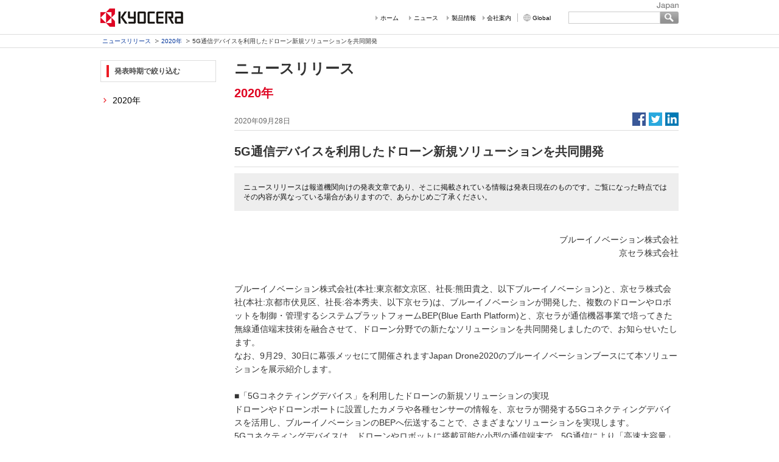

--- FILE ---
content_type: text/html; charset=UTF-8
request_url: https://www.kyocera.co.jp/news/2020/0904_skai.html
body_size: 6252
content:
<!doctype HTML PUBLIC "-//W3C//DTD HTML 4.01 Transitional//EN">
<html lang="ja-jp">
<head>
<meta http-equiv="X-UA-Compatible" content="IE=edge">
<meta http-equiv="Content-Type" content="text/html; charset=UTF-8" />
<title>5G通信デバイスを利用したドローン新規ソリューションを共同開発 | ニュースリリース | 京セラ株式会社</title>


<meta name="description" content="ブルーイノベーション株式会社と、京セラ株式会社は、ブルーイノベーションが開発した、複数のドローンやロボットを制御・管理するシステムプラットフォームBEP(Blue Earth Platform)と、京セラが通信機器事業で培ってきた無線通信端末技術を融合させて、ドローン分野での新たなソリューションを共同開発しましたので、お知らせいたします。" />
<meta name="Keywords" content="京セラ,KYOCERA,ブルーイノベーション,ドローン,5G, コネクティングデバイス,Blue Earth Platform, BEP,ソリューション," />


<meta http-equiv="Pragma" content="no-cache" />
<meta http-equiv="Content-Style-Type" content="text/css" />
<meta name="Robots" content="index,follow" />
<meta name="DC.Language" content="ja-jp" />
<meta name="DC.Date" content="2012-05-10" />


<link rel="stylesheet" href="../../data/css/cmn/ja/header_wht.css" type="text/css" />
<link rel="stylesheet" href="../css/news2.css" type="text/css" />
<link rel="stylesheet" href="../css/news-responsive.css" media="screen and (max-width:767px)">
<link rel="stylesheet" href="../../s/css/common.css" media="screen and (max-width:767px)">
<link rel="stylesheet" href="../../s/css/layout.css" media="screen and (max-width:767px)">
<link rel="stylesheet" href="../css/print.css" type="text/css" media="print" />
<!--[if lte IE 7]>
<link rel="stylesheet" href="../../data/css/cmn/ja/ie.css" type="text/css" />
<![endif]-->



<meta property="og:title" content="5G通信デバイスを利用したドローン新規ソリューションを共同開発 | ニュースリリース | 京セラ株式会社">
<meta property="og:type" content="article" />
<meta property="og:url" content="http://in-web-production.v2-kcweb:8101/news/2020/0904_skai.html" />

<meta property="og:description" content="ブルーイノベーション株式会社と、京セラ株式会社は、ブルーイノベーションが開発した、複数のドローンやロボットを制御・管理するシステムプラットフォームBEP(Blue Earth Platform)と、京セラが通信機器事業で培ってきた無線通信端末技術を融合させて、ドローン分野での新たなソリューションを共同開発しましたので、お知らせいたします。">
<meta property="og:image" content="https://www.kyocera.co.jp/news/images/demo01.png" />


<script>
(function() {
var s = document.createElement('script');
s.type = 'text/javascript';
s.async = true;
s.src = 'https://www.kyocera.co.jp/data/js/ga_KC-jp.js';
var x = 
document.getElementsByTagName('script')[0];
x.parentNode.insertBefore(s, x);
}) ();
</script>
</head>
<body topmargin="0" marginwidth="0" marginheight="0" leftmargin="0" bgcolor="#ffffff">
<div id="fb-root"></div>
<script>(function(d, s, id) {
  var js, fjs = d.getElementsByTagName(s)[0];
  if (d.getElementById(id)) return;
  js = d.createElement(s); js.id = id;
  js.src = "//connect.facebook.net/ja_JP/sdk.js#xfbml=1&version=v2.5&appId=1567625710180427";
  fjs.parentNode.insertBefore(js, fjs);
}(document, 'script', 'facebook-jssdk'));</script>

<!-- branding_band -->
<a name="top"></a>
<div id="wrapper">
	<div id="pc-head">
		<div id="header" class="clearfix">
		<div id="logoArea">
		
		<p><a href="../../../index.html"><img src="../../images/kt_logo.gif" alt="KYOCERA" width="136" height="30" /></a></p>
		<p><img src="../../images/kt_frontier.gif" alt="THE NEW VALUE FRONTIER" width="211" height="30" /></p>
		
		</div>
		<div id="headerLink">
		<ul class="clearfix">
		<li><a href="../../../index.html">ホーム</a></li>
		<li id="link-news"><a href="../../../news/index.html">ニュース</a></li>
		<li id="link-pdt"><a href="../../../prdct/index.html">製品情報</a></li>
		<li id="link_right"><a href="../../../company/index.html">会社案内</a></li>
		<li id="globallink"><a href="https://global.kyocera.com/" target="_blank">Global</a></li>
		</ul>
		</div>
		<div id="common-search">
		<form action="https://search.kyocera.co.jp/search" method="get" name="gs" id="SS_searchForm">
		<div class="searchbox">
		<input type="hidden" name="site" value="ZHS4H5NP" />
		<input type="hidden" name="charset" value="UTF-8" />
		<input type="hidden" name="group" value="1" id="SS_group" />
		<input type="hidden" name="design" value="1" />
		<input name="query" type="text" class="searchtextbox" id="SS_searchQuery" value="" alt="q" autocomplete="off" />
		</div>
		<div class="searchbtn">
		
		<input value="検索" type="image" src="../../images/btn_serch.jpg" name="btnG" alt="検索" id="SS_searchSubmit" />
		
		</div>
		</form>
		</div>
		</div>


<ul id="topicPath" class="clearfix">
<li><a href="../index.html">ニュースリリース</a></li>
<li><a href="../nr2020.html">2020年</a></li>
<li>5G通信デバイスを利用したドローン新規ソリューションを共同開発</li>
</ul>
<!-- / header -->

</div><!-- /#pc-head -->

<div id="contents" class="clearfix">
<!-----navi_contents----->




<!-----contents----->
<div id="main-content" class="details">
	<p class="cont-tit">ニュースリリース</p>
	<p class="year">2020年</p>
	
	<div id="EntryArea">
		
		<div class="entry-head clearfix">
			<p class="time">2020年09月28日</p>
			
			<ul class="social clearfix">
				<li><a rel="nofollow" href="http://www.facebook.com/share.php?u=https://www.kyocera.co.jp/news/2020/0904_skai.html&t=5G通信デバイスを利用したドローン新規ソリューションを共同開発|ニュースリリース|京セラ" onclick="window.open(this.href, 'FBwindow', 'width=650, height=450, menubar=no, toolbar=no, scrollbars=yes'); return false;"><img src="../images/entry_fb.png" alt="Facebook" ></a></li>
				<li><a rel="nofollow" href="http://twitter.com/share?url=https://www.kyocera.co.jp/news/2020/0904_skai.html" onclick="window.open(this.href, 'Twindow', 'width=650, height=450, menubar=no, toolbar=no, scrollbars=yes'); return false;"><img src="../images/entry_tw.png" alt="Twitter" ></a></li>
				<li><a href="http://www.linkedin.com/shareArticle?mini=true&url=https://www.kyocera.co.jp/news/2020/0904_skai.html" onclick="window.open(this.href, 'LIwindow', 'width=650, height=450, menubar=no, toolbar=no, scrollbars=yes'); return false;"><img src="../images/entry_in.png" alt="Linked" ></a></li>
<!--            
				<li><a rel="nofollow" href="https://plusone.google.com/_/+1/confirm?hl=ja&url=https://www.kyocera.co.jp/news/2020/0904_skai.html" onclick="window.open(this.href, 'Gwindow', 'width=650, height=450, menubar=no, toolbar=no, scrollbars=yes'); return false;"><img src="../images/entry_gp.png" alt="Google+" ></a></li>
-->            
			</ul>
		</div><!-- /.entry-head.clearfix -->
		
		<div class="entry-title">
			
			<h1>5G通信デバイスを利用したドローン新規ソリューションを共同開発</h1>
			
		</div><!-- /.entry-title -->
		
		<div class="entry-head2 clearfix">
			<p class="time">
				2020年09月28日
							</p>
			
			<ul class="social clearfix">
				<li><a rel="nofollow" href="http://www.facebook.com/share.php?u=https://www.kyocera.co.jp/news/2020/0904_skai.html&t=5G通信デバイスを利用したドローン新規ソリューションを共同開発|ニュースリリース|京セラ" onclick="window.open(this.href, 'FBwindow', 'width=650, height=450, menubar=no, toolbar=no, scrollbars=yes'); return false;"><img src="../images/entry_fb.png" alt="Facebook" ></a></li>
				<li><a rel="nofollow" href="http://twitter.com/share?url=https://www.kyocera.co.jp/news/2020/0904_skai.html" onclick="window.open(this.href, 'Twindow', 'width=650, height=450, menubar=no, toolbar=no, scrollbars=yes'); return false;"><img src="../images/entry_tw.png" alt="Twitter" ></a></li>
				<li><a href="http://www.linkedin.com/shareArticle?mini=true&url=https://www.kyocera.co.jp/news/2020/0904_skai.html" onclick="window.open(this.href, 'LIwindow', 'width=650, height=450, menubar=no, toolbar=no, scrollbars=yes'); return false;"><img src="../images/entry_in.png" alt="Linked" ></a></li>
<!--            
				<li><a rel="nofollow" href="https://plusone.google.com/_/+1/confirm?hl=ja&url=https://www.kyocera.co.jp/news/2020/0904_skai.html" onclick="window.open(this.href, 'Gwindow', 'width=650, height=450, menubar=no, toolbar=no, scrollbars=yes'); return false;"><img src="../images/entry_gp.png" alt="Google+" ></a></li>
-->            
			</ul>
		</div><!-- /.entry-head.clearfix -->
		
		<div class="entry-main">
			
			<div class="desc">
				<p>ニュースリリースは報道機関向けの発表文章であり、そこに掲載されている情報は発表日現在のものです。ご覧になった時点ではその内容が異なっている場合がありますので、あらかじめご了承ください。</p>
			</div><!-- /.desc -->
			
			<div class="entry-body clearfix">
				
				<div class="x3" style="margin-bottom: 15px;">ブルーイノベーション株式会社<br>京セラ株式会社</div><br>
ブルーイノベーション株式会社(本社:東京都文京区、社長:熊田貴之、以下ブルーイノベーション)と、京セラ株式会社(本社:京都市伏見区、社長:谷本秀夫、以下京セラ)は、ブルーイノベーションが開発した、複数のドローンやロボットを制御・管理するシステムプラットフォームBEP(Blue Earth Platform)と、京セラが通信機器事業で培ってきた無線通信端末技術を融合させて、ドローン分野での新たなソリューションを共同開発しましたので、お知らせいたします。<br>
なお、9月29、30日に幕張メッセにて開催されますJapan Drone2020のブルーイノベーションブースにて本ソリューションを展示紹介します。<br><br>

■「5Gコネクティングデバイス」を利用したドローンの新規ソリューションの実現<br>
ドローンやドローンポートに設置したカメラや各種センサーの情報を、京セラが開発する5Gコネクティングデバイスを活用し、ブルーイノベーションのBEPへ伝送することで、さまざまなソリューションを実現します。<br>
5Gコネクティングデバイスは、ドローンやロボットに搭載可能な小型の通信端末で、5G通信により「高速大容量」「多接続」で、センサーの情報をサーバーへ伝送することが可能です。ブルーイノベーションのBEPは、「複数台の飛行・群制御」「非GPS環境下での自己位置推定技術」「物流用ドローンポートの運行管理」「AI解析連携」などに強みを持ち、センサーからの大容量の情報を活用して、高精度かつ安全なドローンの飛行や効率的な業務フローを実現します。  <br>秋から、プラント点検及び物流の各ソリューションで実証実験を実施する予定です。その他の用途においても、順次開発予定です。
<br><br>
<span class="small">
※4G、5Gなどの携帯電波の上空利用に関しては、現在、法改正などが検討されていますが、現時点では、総務省が定める実用化試験局の申請が必要になります。
<a href="https://www.tele.soumu.go.jp/j/sys/others/uav/" target="_blank">https://www.tele.soumu.go.jp/j/sys/others/uav/</a><img src="../../../images/icons/sout.gif"><br>
</span>
<br><br>
<ol>
<li><b>プラント点検におけるソリューション</b><br>
プラント点検においては、ドローンで撮影した映像を安全に管理したい、その場で点検結果を確認したいというニーズがあります。そのため、本ソリューションは、ドローンで撮影した映像をリアルタイムでサーバーへ伝送し安全に格納しつつ、AIなどで解析した結果を現場の点検員へ伝送することを実現します。<br>
<div class="x2">
<b>＜プラント点検(自動化)のイメージ＞</b><br>
<img src="images/0904_skai01.jpg" alt="写真:プラント点検(自動化) のイメージ">
</div>
</li>
<li><b>物流ドローンにおけるソリューション</b><br>
物流においては、ドローンの離発着エリアであるドローンポート周辺の安全性の確保や、ドローンの飛行状態の監視が求められています。本ソリューションでは、ドローンポート周囲を監視しているカメラの映像をリアルタイムで航空管制室へ伝送したり、AIで周囲の安全性を解析したりすることで、ドローンの離着陸の安全性を確保することができます。<br>
<div class="x2">
<b>＜ポート安全確認(自動化)＞</b><br>
<img src="images/0904_skai02.jpg" alt="写真:ポート安全確認(自動化)">
</div>
</li>
</ol>
<br><br>
■開発における各社の役割<br>
<table class="table2"><tbody><tr><th width="25%">ブルーイノベーション</th><td>ドローンソリューション全体の企画、開発、Blue Earth Platformを利用したサーバーシステムの開発
</td></tr>
<tr><th>京セラ</th><td>4G網、5G網への接続が可能となるコネクティングデバイスの開発</td></tr>
</tbody></table>
<br>

■Blue Earth Platform(BEP)とは<br>
BEPはOne Command Full Missionをテーマとしており、複数のドローンやロボット操作を毎回複雑な設定をすることなく、一つの指示で自動的に業務を達成することが可能です。ドローン、ロボット利用者が効率の高い業務を遂行できることを目的としています。<a href="https://www.blue-i.co.jp/advantage/bep/" target="_blank">https://www.blue-i.co.jp/advantage/bep/</a><img src="../../../images/icons/sout.gif"><br>

<div class="x2">
<img src="images/0904_skai03.jpg" alt="写真:">
</div>

<br><br>
■ブルーイノベーション株式会社 概要<br>
所在地：東京都文京区本郷 5-33-10 いちご本郷ビル4F<br>
設立：1999年6月10日<br>
代表：代表取締役社長 熊田 貴之<br>
事業内容：「ドローン・ロボットを通じて、世界に貢献するグローバルカンパニーになる」をビジョンに掲げ、ドローンの先駆的サービス・プロバイダーとして、複数のドローン・ロボットを遠隔で制御し、統合管理するためのベースプラットフォームであるBlue Earth Platform（BEP）を基軸に、点検、警備、物流、教育･安全の4つの分野でサービス展開しています。<br>
URL：<a href="http://www.blue-i.co.jp/" target="_blank">http://www.blue-i.co.jp/</a><img src="../../../images/icons/sout.gif"><br>
<br>
■京セラ株式会社　概要<br>
所在地：京都府京都市伏見区竹田鳥羽殿町6<br>
設立：1959年4月1日<br>
代表：代表取締役社長　谷本 秀夫<br>
事業内容：電子機器、情報機器、通信機器、太陽電池、セラミックス、医療用関連機器等の開発、製造、販売<br>
URL：<a href="../../">https://www.kyocera.co.jp/</a>



			</div><!-- /.entry-body.clearfix -->
			
			
			
		</div><!-- /.entry-main -->
		
		<div class="entry-foot">
			
			<div class="desc">
				<p>ニュースリリースは報道機関向けの発表文章であり、そこに掲載されている情報は発表日現在のものです。ご覧になった時点ではその内容が異なっている場合がありますので、あらかじめご了承下さい。</p>
			</div><!-- /.desc -->
			
			<div class="entry-info clearfix">
				
				
			
				
				<div class="entry-contact">
					<h3>このページのお問い合わせ</h3>
					<ul>
						<li><a href="https://contact.kyocera.co.jp/inquiry/ja/press/input.html">報道機関の方</a></li>
						
						
					</ul>
				</div><!-- /.contact -->
				
				
			</div><!-- /.entry-info.clearfix -->
			
			<div class="entry-news" data="pc">
				<h3>携帯電話&#183;スマートフォンの最新ニュース</h3>

<ul class="clearfix">
	
	
	<li>
		<p class="img"><a href="1205_opsg.html"><img src="../assets_c/2020/12/1205_opsg_sn-thumb-600x450-7664.jpg" alt="自然災害などの緊急時や非常時でも安定した通信を提供する<br>ＭＣＡアドバンス対応無線機に、京セラ製高耐久端末が採用" /></a></p>
		<p class="date">2020年12月16日</p>
		<p><a href="1205_opsg.html">自然災害などの緊急時や非常時でも安定した通信を提供する<br>ＭＣＡアドバンス対応無線機に、京セラ製高耐久端末が採用</a></p>
	</li>
	
	
	
	<li>
		<p class="img"><a href="1203_fnfn.html"><img src="../assets_c/2020/12/1203_fnfn_sn-thumb-600x450-7663.jpg" alt="落下に強く、業務で便利な機能搭載のジャパンメイド、<br>法人向けセルラータブレット 「DIGNO<sup class="small">&reg;</sup> Tab」登場" /></a></p>
		<p class="date">2020年12月16日</p>
		<p><a href="1203_fnfn.html">落下に強く、業務で便利な機能搭載のジャパンメイド、<br>法人向けセルラータブレット 「DIGNO<sup class="small">&reg;</sup> Tab」登場</a></p>
	</li>
	
	
	
	<li>
		<p class="img"><a href="1101_lkjh.html"><img src="../assets_c/2020/11/1101_lkjh_sn-thumb-600x450-7605.jpg" alt="<span style="font-family: 'Google Sans', 'Noto Sans JP', Sans-serif">Android One</span> スマートフォン 「S8」 が、ワイモバイルから登場" /></a></p>
		<p class="date">2020年11月09日</p>
		<p><a href="1101_lkjh.html"><span style="font-family: 'Google Sans', 'Noto Sans JP', Sans-serif">Android One</span> スマートフォン 「S8」 が、ワイモバイルから登場</a></p>
	</li>
	
	
</ul>

			</div><!-- /.entry-news -->
			
			
			<div class="entry-contact">
				<h3>このページのお問い合わせ</h3>
				<ul>
					<li><a href="https://contact.kyocera.co.jp/inquiry/ja/press/input.html">報道機関の方</a></li>
					
					
				</ul>
			</div><!-- /.contact -->
			
			
		</div><!-- /.entry-foot -->
		
		
	</div><!--EntryArea-->
	
	
	
	<div class="pageMaintop"><a href="#top">このページのTOPへ</a></div>
	
	
	<!-----end_contents----->
</div><!-- /#main-content -->



<!-----side_navi----->

<div id="side-navi">
<div class="search">
		<h2>ニュースリリース検索</h2>
		<form action="https://search.kyocera.co.jp/search" method="get" name="gs" id="SS_searchForm2">
			<input type="hidden" name="site" value="ZHS4H5NP" />
			<input type="hidden" name="charset" value="UTF-8" />
			<input type="hidden" name="group" value="3" id="SS_group" />
			<input type="hidden" name="design" value="40" />
			<input id="SS_searchQuery2" type="text" name="query" alt="q" maxlength="255">
			<input type="submit" name="submit" id="SS_searchSubmit2" />
		</form>
	</div>
	<h2>発表時期で絞り込む</h2>
	<ul>
	
	<li><a href="../nr2020.html">2020&#24180;</a></li>
	
    
	</ul>

</div><!-- /#side-navi -->

<!-----end_side_navi----->



</div>
</div>
<!-- / wrapper -->

<!-- footer / -->
<div id="footer-area">
	<div id="pc-foot">

		<div id="footerWrapper">
		<div id="footer-inn">
		<ul id="topicPath-Footer" class="clearfix">
		
		<li><a href="../index.html">ニュースリリース</a></li>
		<li><a href="../nr2020.html">2020年</a></li>
		<li>5G通信デバイスを利用したドローン新規ソリューションを共同開発</li>
		
		</ul>
		
		<div class="footernavi-bg">
		<div class="footernavi">
		<ul> 
		<li><a href="../../../inquiry/index.html">お問い合わせ</a></li>
		<li><a href="../../../legal/index.html">ご利用規約</a></li>
		<li><a href="../../../privacy/index.html">プライバシー</a></li>
		<li><a href="../../../sitemap/index.html">サイトマップ</a></li>
		</ul>
		<address>&copy; KYOCERA Corporation</address>
		</div><!-- /footer navi -->
		</div>
	
	</div><!-- /#pc-foot -->
</div><!-- /#footer-area -->

<!-- / footer -->
</div>
</div>
<script type="text/javascript">
if (location .protocol == "https:") {
document.write(unescape('%3Cscript src="https://ssl.syncsearch.jp/common/js/suggest-2.0.js" type="text/javascript"%3E%3C/script%3E'));
} else {
document.write(unescape('%3Cscript src="http://pro.syncsearch.jp/common/js/suggest-2.0.js" type="text/javascript"%3E%3C/script%3E'));
}
</script>
<script type="text/javascript">
SYNCSEARCH_SITE="ZHS4H5NP";
SYNCSEARCH_GROUP="1";
SYNCSEARCH_GROUP1="1";
SYNCSEARCH_GROUP2="3";
</script>
<script src="https://ajax.googleapis.com/ajax/libs/jquery/1.10.2/jquery.min.js"></script>

<script src="../../lib/responsive.js"></script>

</body>
</html>



--- FILE ---
content_type: text/css
request_url: https://www.kyocera.co.jp/data/css/cmn/ja/header_wht.css
body_size: 1578
content:
@charset "UTF-8";

/* reset css
-----------------------------------------------------------------*/
body,div,dl,dt,dd,ul,ol,li,h1,h2,h3,h4,h5,h6,pre,
form,fieldset,input,textarea,p,blockquote{
padding:0;
margin:0;
}
/*table{
border-collapse: collapse;
border-spacing:0;
}*/
fieldset,img{
border:0;
}
address,caption,cite,code,dfn,em,strong,th,var{
font-weight:normal;
font-style:normal;
}
ol,ul{
list-style:none;
}
caption,th{
text-align:left;
}
h1,h2,h3,h4,h5,h6{
font-weight:normal;
font-size:100%;
}
q:before,q:after{
content:'';
}
abbr,acronym{
border:0;
}
img{
vertical-align: bottom;
}
input, select, textarea{  
font-size:100%;  
font-family:inherit;  
}


/* clearfix 
-----------------------------------------------------------------*/
.clearfix {
display:inline-block;
}
.clearfix:after {
content:"."; 
display:block; 
height:0; 
clear:both; 
visibility:hidden;
}
* html .clearfix {
height:1%;
}
.clearfix {
display:block;
}


/* base
-----------------------------------------------------------------*/
body {
line-height: 120%;
color: #333333;
margin:0;
padding:0;
background:url(../../../../images/body_bg.gif) repeat-x #fff;
text-align:center;
font-family: "ＭＳ Ｐゴシック", "MS PGothic", Arial, Helvetica, sans-serif;
}

/***** link ******/
a:link { color: #00349a; text-decoration:none; }
a:visited { color: #00349a; text-decoration:none; }
a:hover { color: #00349a; text-decoration:underline; }



/* Wrapper
-----------------------------------------------------------------*/
#wrapper {
margin:0 auto;
padding:0 14px;
width:950px;
text-align:left;
}
  
#header{
background:url(../../../../images/kt_coutnry.gif) no-repeat right 4px;
padding:14px 0 0 0;
position:relative;
width:950px;
height:43px;
height:56px\9;
}

#top_country{
position:absolute;
left:913px;
top:4px;
}

#logoArea{
float:left;
display:inline;
margin-right:105px;
width:347px;
}

#logoArea p{
float:left;
display:inline;
}


#header ul li a:link { font-size:80%; text-decoration:none; }
#header ul li a:visited { font-size:80%; text-decoration:none; }
#header ul li a:hover { font-size:80%; text-decoration:underline; }
#header ul li a.current { font-size:80%; text-decoration:none; }


#header #headerLink{
float:left;
display:inline;
margin-top:4px;
margin-right:4px;
margin-top:5px\9;
width:302px;
}

#header #headerLink ul{
margin:0;
padding: 0;
}

#header #headerLink li{
display:inline;
background:url(../../../../images/head_arrow.gif) no-repeat left center;
background:url(../../../../images/head_arrow.gif) no-repeat left 6px\9;
margin:0 13px 0 0;
margin:0 18px 0 0\9;
padding:0 0 0 8px;
font-size:12px;
color:#b7b7b7;
letter-spacing:0;	
}

*html #headerLink li{
display:inline;
zoom:1;
}

*:first-child+html li{ /* IE 7 */
display:inline;
zoom:1;
}

#header #headerLink li a{
color:#000;
}
	
#headerLink li#link-news{
margin:0 10px 0 0;
margin:0 15px 0 0\9;
}

#headerLink li#link-pdt{
margin:0 7px 0 0;
margin:0 12px 0 0\9;
}

#headerLink li#link_right{
border-right:1px solid #b7b7b7;
padding:0 10px 0 7px;
margin:0;
line-height:1.1\9;
background:url(../../../../images/head_arrow.gif) no-repeat left 3px\9;
}

#headerLink li#globallink{
background:url(../../../../images/kt_ico_gsite.gif) no-repeat left center;
background:url(../../../../images/kt_ico_gsite.gif) no-repeat left 4px\9;
margin:0 0 0 5px;
margin:0 0 0 10px\9;
padding:0 8px 0 15px;
}

#headerLink ul li a:link { text-decoration:none; }
#headerLink ul li a:visited {  text-decoration:none; }
#headerLink ul li a:hover {  text-decoration:underline; }
#headerLink ul li a.current {  text-decoration:none; }






/* Serach Box
-----------------------------------------------------------------*/

#common-search{
display:inline;
float:left;
margin:5px 0 0 11px;
overflow:hidden;
}

#header .searchbox {
float: left;
height: 20px;
margin:0;
padding:0;
}
	
#header .searchbtn {
float: left;
height: 20px;
margin:0;
padding:0;
}
	
#header .searchtextbox {
font-size: 80%;
margin: 0;
padding: 2px 0 0 4px;
float: left;
height: 20px;
height: 20px\9;
width: 151px;
border: solid 1px #ccc;
}

#topicPath{
clear:left;
padding:0 0 0 3px;
padding:5px 0 0 3px\9;
height:22px;
height:17px\9;
line-height:22px;
line-height:1\9;
font-size:10px;
text-align:left;
}

#topicPath li{
display: inline;
}

#topicPath li a{
padding-right: 13px;
margin-right:1px;
background: url(../../../../images/topicpath.gif) no-repeat right center;
}

#contents{
margin:0 auto;
width:950px;
}

#contents td{
line-height:1.5;
}

#contents td p{
	line-height:1.5em;
}

/* footer 
-----------------------------------------------------------------*/
#footerWrapper{
background:url(../../../../images/footer-bg.gif) repeat-x;
width:100%;
overflow:hidden;
/zoom:1;
}
	
#footer-inn{
width:950px;
margin:0 auto;
padding:0 14px;
}

.footernavi-bg {
background: none repeat scroll 0 0 #666666;
height: 22px;
overflow: hidden;
/zoom:1;
}

#topicPath-Footer{
clear:left;
padding:0 0 0 3px;
height:28px;
line-height:28px;
font-size:10px;
text-align:left;
}

#topicPath-Footer li{
display: inline;
}

#topicPath-Footer li a{
padding-right: 13px;
margin-right:1px;
background: url(../../../../images/topicpath.gif) no-repeat right center;
}


.footernavi {
background-color: #666666;
margin: 0;
overflow: hidden;
padding: 0 13px 0 0;
vertical-align: middle;
width: 937px;
}


.footernavi ul{
float: left;
display: inline;}

.footernavi ul li{
display: inline;
font-size: 12px;
color:#fff;
margin-right: 15px;
}

.footernavi ul li a{
color:#fff;
}

.footernavi ul li a:link,
.footernavi ul li a:visited,
.footernavi ul li a:active{
color:#fff;
text-decoration: none;
}

.footernavi ul li a:hover{
color:#fff;
text-decoration: underline;
}

address{
font-size: 10px;
color:#fff;
text-align: right;
}


--- FILE ---
content_type: text/css
request_url: https://www.kyocera.co.jp/news/css/news2.css
body_size: 2770
content:
@charset "UTF-8";
/* CSS Document */


 .clearfix:after{content:".";display:block;height:0;clear:both;visibility:hidden}.clearfix{min-height:1px;display:inline-table}*:first-child+html .clearfix{zoom:1}* html .clearfix{height:1%}.clearfix{display:block}
sup{
	vertical-align: super !important;
	font-size: smaller !important;
}
.sp-area,#sp-head,#sp-foot{display: none;}
body{-webkit-print-color-adjust: exact;}
.x1{text-align: left !important;}
.x2{text-align: center !important;}
.x3{text-align: right !important;}
.f1{float: left;}
.f2{float: right;}
.pc-display{display: inline;}
.sp-display{display: none;}


#header{height:43px\9;}
#header #headerLink{
float:left;
display:inline;
margin-top:4px;
margin-right:4px;
margin-top:5px\9;
width:302px;
width:304px\9;
margin-right:0px\9;
}
#header #headerLink li{
	background-position-y: 2px\9;
	line-height: 21.2px;
	margin-right: 14px\9;
}
#headerLink li#link-news{
	margin-right: 12px\9;
}
#headerLink li#link-pdt{
	margin-right: 8px\9;
}
#headerLink li#link_right{
	margin-right: 0px\9;
}
#headerLink li#globallink{
	background-position-y: 0px\9;
	margin-left: 7px\9;
	margin-right: 0\9;
}
#header .searchtextbox{
	height: 16px\9;
	padding-left: 0\9;
}


/*side*/
#side-navi{
	width: 190px;
	float: right;
	margin: 20px 30px 0 0;
}

#side-navi>.search{
	display: none;
}
#side-navi>h2{
	border: 1px solid #ddd;
	color: #4e4e4e;
	font-weight: bold;
	font-size: 12px;
	line-height: 120%;
	padding: 10px 10px 10px 22px;
	background: url(../images/sidenav_h2_bg.png) 9px 7px no-repeat;
	margin: 0 0 15px;
}
#side-navi>ul{
	margin: 0 0 30px;
}
#side-navi>ul>li{
	font-size: 14px;
	margin-bottom: 10px;
}
#side-navi>ul>li>a{
	display: block;
	background: url(../images/sidenav_li_bg.png) 5px center no-repeat;
	padding: 6px 5px 5px 20px;
	margin: 0;
	color: #000;
}
#side-navi>ul>li>a:hover{
	color: #00349a;
}






/*main-content*/
#main-content{
	width: 730px;
	float: right;
	margin: 20px 0;
}
#main-content h1,#main-content>p.cont-tit{
	font-size: 24px;
	font-weight: bold;
	line-height: 120%;
	padding: 0;
	margin: 0 0 14px;
}
#main-content>.clearfix>.rss{
	float: right;
}
#main-content>.clearfix>.rss>li{
	float: left;
	font-size: 12px;
	margin-right: 8px;
	padding: 0 10px 0 21px;
	border-right: 1px solid #CCCCCC;
	background: url(../images/icon_rss.gif) left center no-repeat;
}
#main-content>.clearfix>.rss>li:last-child{
	padding: 0 0 0 9px;
	background: url(../images/icon_blue.gif) left center no-repeat;
	border: none;
}
#main-content .year{
	float: left;
	font-size: 20px;
	color: #DF0522;
	font-weight: bold;
	line-height: 120%;
	padding: 0;
	margin: 0 auto 20px;
}
#main-content.details .year{
	float: none;
}
#main-content #entryCont{
	border-top: 1px solid #ddd;
	margin: 0 auto 20px;
}
#main-content #entryCont>.entry{
	margin: 20px 0 0;
	padding: 0 0 20px;
	border-bottom: 1px dashed #ddd;
}
#main-content #entryCont>.entry:last-child{
	border-bottom: none;
	padding: 0;
}
#main-content #entryCont>.entry>.img{
	float: left;
	border: 2px solid #ddd;
	width: 156px;
	margin: 0 28px 0 0;
	padding: 0;
	line-height: 0;
}
#main-content #entryCont>.entry>.img img{width: 100%;}
#main-content #entryCont>.entry>.com{
	width: 542px;
	float: left;
}
#main-content #entryCont>.entry>.com>table{
	margin: 0 0 12px;
}
#main-content #entryCont>.entry>.com>table td{
	vertical-align: top;
}
#main-content #entryCont>.entry>.com>table .time{
	font-size: 14px;
	color: #333;
	line-height: 120%;
	padding: 2px 0 0;
	margin: 0 5px 0 0;
}
#main-content #entryCont>.entry>.com>table ul{
	margin: 0 auto;
	padding: 0;
}
#main-content #entryCont>.entry>.com>table ul>li{
	float: left;
	font-size: 10px;
	color: #333;
	line-height: 120%;
	margin: 0 5px 5px;
	padding: 1px 5px;
	font-weight: bold;
}
#main-content #entryCont>.entry>.com>table ul>li.cat{
	border: 2px solid #ddd;
	background: #ddd;
	color: #000;
}
#main-content #entryCont>.entry>.com>table ul>li.new{
	border: 2px solid #ED1C24;
	background: #ED1C24;
	color: #fff;
}
#main-content #entryCont>.entry>.com>table ul>li.pdf{
	border: 2px solid #ED1C24;
	background: #fff;
	color: #ED1C24;
}
#main-content #entryCont>.entry>.com>table ul>li.video{
	border: 2px solid #00698C;
	background: #fff;
	color: #00698C;
}
#main-content #entryCont>.entry>.com>h3{
	font-size: 14px;
	line-height: 140%;
}
#main-content #entryCont>.entry>.com>h3>a{
	line-height: 140%;
	color: #003399;
}
#main-content #entryCont>.entry>.com>h3 img{
	vertical-align: text-top;
	margin-left: 5px;
}
#main-content #entryCont>.entry>.com>h3>span.pdfsize{
	margin: 0 5px;
}
#main-content #entryCont>.entry>.com>h3>span.icon{
	background: #ED1C24;
	color: #fff;
	margin: 0 5px;
	padding: 2px 5px;
}
#main-content #entryCont>.entry>.com>p{
	padding-top: 5px;
	font-size: 10px;
	color: #666666;
}
#contents .pageMaintop {
	text-align: right;
	font-size: 12px;
	line-height: 1.5;
}
#contents .pageMaintop a {
	padding-left: 15px;
	background: url(../images/u.gif) no-repeat scroll center left transparent;
}

#main-content #entryCont .archive_years {
  padding: 30px 0 0;
	margin: 0 -1%;
}

#main-content #entryCont .archive_years::after {
  content: "";
	display: table;
	clear: both;
}
  
#main-content #entryCont .archive_years li {
	font-size: 14px;
	margin: 0 1% 20px;
	width: 31.33%;
	float: left;
}
#main-content #entryCont .archive_years li a{
	display: block;
	background: url(../images/sidenav_li_bg.png) 10px center no-repeat;
	padding: 11px 10px 10px 25px;
	margin: 0;
  border: 1px solid #ddd;
	color: #000;
}
#main-content #entryCont .archive_years li a:hover{
	color: #00349a;
}


/*EntryArea*/
#EntryArea{
	margin: 0 auto 35px;
}
#EntryArea>.entry-head{
	margin: 0 0 20px;
	border-bottom: 1px solid #ddd;
	padding: 0 0 5px;
}
#EntryArea>.entry-head2{display: none;}
#EntryArea>.entry-head>.time{
	padding: 5px 0 0;
	font-size: 12px;
	color: #666;
	line-height: 160%;
	float: left;
}
#EntryArea>.entry-head>ul.social{
	float: right;
}
#EntryArea>.entry-head>ul.social>li{
	float: left;
	margin: 0 5px 0 0;
}
#EntryArea>.entry-head>ul.social>li:last-child{
	margin: 0;
}
#EntryArea>.entry-title{
	margin: 0;
	border-bottom: 1px solid #ddd;
}
#EntryArea>.entry-title>.head{
	font-size: 14px;
	line-height: 140%;
	color: #9e783a;
	padding: 0;
	margin: 0 0 10px;
}
#EntryArea>.entry-title>.foot{
	font-size: 14px;
	line-height: 140%;
	color: #9e783a;
	padding: 0;
	margin: 0 0 13px;
}
#EntryArea>.entry-title>h1{
	font-size: 20px;
	font-weight: bold;
	line-height: 140%;
	color: #333;
	padding: 0;
	margin: 0 0 11px;
}

#EntryArea>.entry-main{}
#EntryArea>.entry-main>.desc,
#main-content.details>#EntryArea>.entry-foot>.desc{
	background: #eee;
	padding: 15px;
	margin: 10px 0 0;
	font-size: 12px;
	line-height: 140%;
	color: #111;
}
#EntryArea>.entry-main>.main-image{
	width: 100%;
	line-height: 0;
	margin: 20px 0 0;
	padding: 0;
	text-align: center;
	overflow: hidden;
}
#EntryArea>.entry-main>.main-image img{max-width: 100%;}
#EntryArea>.entry-main>#movie{
	border: 1px solid #ddd;
	margin: 0 0 45px;
	padding: 10px;
}
#EntryArea>.entry-main>#movie p{
	margin: 0 0 5px;
	font-weight: bold;
}
#EntryArea>.entry-main>#movie span.icon{
	border: 2px solid #ED1C24;
	background: #fff;
	color: #ED1C24;
	font-size: 10px;
	line-height: 120%;
	margin: 0 5px 5px;
	padding: 1px 5px;
	font-weight: bold;
	letter-spacing: 1px;
	display: inline-block;
	vertical-align: middle;
}

#EntryArea>.entry-main>.entry-body{
	margin: 36px auto 45px;
	padding: 0;
	font-size: 14px;
	line-height: 160%;
	color: #333;
}
#EntryArea>.entry-main>.entry-body strong{font-weight: bold;}
#EntryArea>.entry-main>.entry-body ul,
#EntryArea>.entry-main>.entry-body ol{margin-left: 2em;}
#EntryArea>.entry-main>.entry-body ul>li{list-style-type: disc;margin-bottom: 5px;}
#EntryArea>.entry-main>.entry-body ol>li{list-style-type: decimal;margin-bottom: 5px;}
#EntryArea>.entry-main>.entry-body h1{
	font-size: 22px;
	font-weight: bold;
}
#EntryArea>.entry-main>.entry-body h2{
	font-size: 20px;
	font-weight: bold;
}
#EntryArea>.entry-main>.entry-body h3{
	font-size: 18px;
	font-weight: bold;
}
#EntryArea>.entry-main>.entry-body h4{
	font-size: 16px;
	font-weight: bold;
}
#EntryArea>.entry-main>.entry-body h5{
	font-size: 14px;
	font-weight: bold;
}
#EntryArea>.entry-main>.entry-body p{
	margin-bottom: 20px;
}
#EntryArea>.entry-main>.entry-body .small{font-size: 10px;}
#EntryArea>.entry-main>.entry-body table{
	border-collapse:collapse !important;
	width:100%;
	border-spacing:0 !important;
	font-size:inherit !important;
	font-size:100% !important;
}
#EntryArea>.entry-main>.entry-body table th,
#EntryArea>.entry-main>.entry-body table td{
	padding: 10px;
	line-height: 1.5;
	text-align: left;
}

#EntryArea>.entry-main>.entry-body table.table1,
#EntryArea>.entry-main>.entry-body table.table1 th,
#EntryArea>.entry-main>.entry-body table.table1 td{border: 1px solid rgb(128, 128, 128);}

#EntryArea>.entry-main>.entry-body table.table2,
#EntryArea>.entry-main>.entry-body table.table2 th,
#EntryArea>.entry-main>.entry-body table.table2 td{border: 1px solid rgb(128, 128, 128);}

#EntryArea>.entry-main>.entry-body table.table3,
#EntryArea>.entry-main>.entry-body table.table3 tr,
#EntryArea>.entry-main>.entry-body table.table3 th,
#EntryArea>.entry-main>.entry-body table.table3 td{border: 0 !important;}

#EntryArea>.entry-main>.entry-body table.table4,
#EntryArea>.entry-main>.entry-body table.table4 tr,
#EntryArea>.entry-main>.entry-body table.table4 th,
#EntryArea>.entry-main>.entry-body table.table4 td{border: 0 !important;}

#EntryArea>.entry-main>.entry-body table.table4 .table1 td,
#EntryArea>.entry-main>.entry-body table.table4 .table1 th,
#EntryArea>.entry-main>.entry-body table.table4 .table2 th,
#EntryArea>.entry-main>.entry-body table.table4 .table2 td{border: 1px solid rgb(128, 128, 128);}


#EntryArea>.entry-main>.entry-body table .br0{border-right: 0 !important;}
#EntryArea>.entry-main>.entry-body table .br0+td,
#EntryArea>.entry-main>.entry-body table .br0+th{border-left: 0 !important;}


#EntryArea>.entry-main>.entry-body table.x2 th,
#EntryArea>.entry-main>.entry-body table.x3 td{text-align: center;}

#EntryArea>.entry-foot{
	margin: 0;
	padding: 0;
	position: relative;
}
#EntryArea>.entry-foot>.desc{display: none;}
#EntryArea>.entry-foot>.entry-info{
	margin: 0 auto 60px;
	padding: 0;
}
#EntryArea>.entry-foot>.entry-info>.relate{
	width: 480px;
	float: left;
	border-top: 1px solid #ddd;
	padding: 20px 0 0;
}
#EntryArea>.entry-foot>.entry-info>.relate>h3{
	font-size: 14px;
	font-weight: bold;
	color: #838383;
	line-height: 140%;
	padding: 0;
	margin: 0 0 20px;
	padding: 0 0 0 22px;
	background: url(../images/sidenav_h2_bg2.png) 9px 0 no-repeat;
}
#EntryArea>.entry-foot>.entry-info>.relate>ul{
	margin: 0;
	padding: 0;
}
#EntryArea>.entry-foot>.entry-info>.relate>ul>li{
	width: 150px;
	float: left;
	margin: 0 15px 0 0;
	padding: 0;
	overflow: hidden;
}
#EntryArea>.entry-foot>.entry-info>.relate>ul>li:last-child{
	margin: 0;
}
#EntryArea>.entry-foot>.entry-info>.relate>ul>li.last{
	margin: 0;
}
#EntryArea>.entry-foot>.entry-info>.relate>ul>li>p{
	font-size: 12px;
	line-height: 140%;
	margin: 0;
	padding: 0;
}
#EntryArea>.entry-foot>.entry-info>.relate>ul>li>p>a{color: #003399;}
#EntryArea>.entry-foot>.entry-info>.relate>ul>li>.img{
	line-height: 0;
	margin: 0 0 9px;
	padding: 0;
	border: 1px solid #ddd;
}
#EntryArea>.entry-foot>.entry-info>.relate>ul>li>.img img{max-width: 100%;}
#EntryArea>.entry-foot>.entry-info>.relate>ul>li>a.sp{display: none;}
#EntryArea>.entry-foot>.entry-news{
	border-top: 1px solid #ddd;
	padding: 20px 0 0;
	margin: 0;
}
#EntryArea>.entry-foot>.entry-news[data="pc"]{display: block;}
#EntryArea>.entry-foot>.entry-news[data="sp"]{display: none;}
#EntryArea>.entry-foot>.entry-news>h3{
	font-size: 14px;
	font-weight: bold;
	color: #838383;
	line-height: 140%;
	padding: 0;
	margin: 0 0 25px;
	padding: 0 0 0 22px;
	background: url(../images/sidenav_h2_bg2.png) 9px 0 no-repeat;
}
#EntryArea>.entry-foot>.entry-news>ul{
	margin: 0;
	padding: 0;
}
#EntryArea>.entry-foot>.entry-news>ul>li{
	width: 230px;
	float: left;
	margin: 0 20px 0 0;
	padding: 0;
}
#EntryArea>.entry-foot>.entry-news>ul>li:last-child{margin: 0;}
#EntryArea>.entry-foot>.entry-news>ul>li.last{margin: 0;}
#EntryArea>.entry-foot>.entry-news>ul>li>p{
	font-size: 14px;
	margin: 0;
	padding: 0;
	line-height: 140%;
}
#EntryArea>.entry-foot>.entry-news>ul>li>p>.icon{margin-left: 5px;vertical-align: middle;}
#EntryArea>.entry-foot>.entry-news>ul>li>p>span.new{
	font-size: 10px;
	line-height: 100%;
	margin: 0 3px;
	padding: 0 5px;
	font-weight: bold;
	border: 2px solid #ED1C24;
	background: #ED1C24;
	color: #fff;
	vertical-align: initial;
}
#EntryArea>.entry-foot>.entry-news>ul>li>p>span.pdf{
	font-size: 10px;
	line-height: 100%;
	margin: 0 3px;
	padding: 0 5px;
	font-weight: bold;
	border: 2px solid #ED1C24;
	background: #fff;
	color: #ED1C24;
	vertical-align: initial;
}
#EntryArea>.entry-foot>.entry-news>ul>li>p>span.video{
	font-size: 10px;
	line-height: 100%;
	margin: 0 3px;
	padding: 0 5px;
	font-weight: bold;
	border: 2px solid #00698C;
	background: #fff;
	color: #00698C;
	vertical-align: initial;
}
#EntryArea>.entry-foot>.entry-news>ul>li>p.date>img.icon{vertical-align: middle;}
#EntryArea>.entry-foot>.entry-news>ul>li>.img{
	line-height: 1;
	margin: 0 0 10px;
	text-align: center;
	height: 171px;
	overflow: hidden;
	border: 1px solid #ddd;
}
#EntryArea>.entry-foot>.entry-news>ul>li>.img img{width: 100%;}
#EntryArea>.entry-foot>.entry-contact{
	display: none;
}
#EntryArea>.entry-foot>.entry-info>.entry-contact{
	float: right;
	width: 208px;
	border-top: 1px solid #ddd;
	padding: 20px 0 0;
}
#EntryArea>.entry-foot .entry-contact>h3{
	font-size: 14px;
	font-weight: bold;
	color: #838383;
	line-height: 140%;
	padding: 0;
	margin: 0 12px 25px;
	padding: 0 0 0 11px;
	background: url(../images/sidenav_h2_bg2.png) 0 0 no-repeat;
}
#EntryArea>.entry-foot .entry-contact>ul{
	margin: 0 12px;
	padding: 0;
}
#EntryArea>.entry-foot .entry-contact>ul>li{
	font-size: 12px;
	margin: 0 0 10px;
	padding: 0;
}
#EntryArea>.entry-foot .entry-contact>ul>li>a{
	display: inline-block;
	background: url(../images/entry_contact_bg.png) 0 1px no-repeat;
	color: #003399;
	padding: 0 0 1px 22px;
	line-height: 140%;
}

#EntryArea>.entry-main>.entry-body img.icon{vertical-align: middle;margin-left: 5px;}


#EntryArea>.entry-main>.entry-body div.table,
#EntryArea>.entry-main>.entry-body div.table2{
	width: 100%;
	display: table;
	margin: 0 auto 40px;
	border: 1px solid #000;
	border-right: 0;
	border-bottom: 0;
}
#EntryArea>.entry-main>.entry-body div.table>div,
#EntryArea>.entry-main>.entry-body div.table2>div{
	display: table-row;
}
#EntryArea>.entry-main>.entry-body div.table h5,
#EntryArea>.entry-main>.entry-body div.table2 h5{
	text-align: center;
	padding: 10px;
	display: table-cell;
	border-bottom: 1px solid #000;
	border-right: 1px solid #000;
	vertical-align: top;
}
#EntryArea>.entry-main>.entry-body div.table p,
#EntryArea>.entry-main>.entry-body div.table2 p{
	text-align: center;
	margin: 0;
	padding: 10px;
	display: table-cell;
	border-bottom: 1px solid #000;
	border-right: 1px solid #000;
	vertical-align: top;
}
#EntryArea>.entry-main>.entry-body div.table2,
#EntryArea>.entry-main>.entry-body div.table2>div,
#EntryArea>.entry-main>.entry-body div.table2 h5,
#EntryArea>.entry-main>.entry-body div.table2 p{border: 0;}

#EntryArea>.entry-main>.entry-body div.box1{
	border: 1px solid #000;
	padding: 10px;
}


.youtube {
  position: relative;
  width: 100%;
  padding-top: 56.25%;
}
.youtube iframe {
  position: absolute;
  top: 0;
  right: 0;
  width: 100% !important;
  height: 100% !important;
}

.wrapper_ms>div.movie {
	width: 700px;
}


--- FILE ---
content_type: text/css
request_url: https://www.kyocera.co.jp/news/css/news-responsive.css
body_size: 2521
content:
@charset "utf-8";
html {
  margin-bottom:1px;
  height:100%;
}
.sp-area,#sp-head,#sp-foot{display: block;}
.pc-area,#pc-head,#pc-foot{display: none;}
.f1,.f2{float: none;width: 100% !important;}
.pc-display{display: none !important;}
.sp-display{display: inline !important;}

body{background: none;word-wrap: break-word;}
#wrapper{
	width: auto;
	padding: 0;
}
#header{width: auto;padding: 0;}
#contents{
	width: auto;
	padding-bottom: 0 !important;
	box-shadow: none !important;
	-webkit-box-shadow: none !important;
}
.pageMaintop{display: none;}
#side-navi{
	float: none;
	width: auto;
	margin: 0 0 20px;
}
#side-navi>h2{
	font-size: 1rem;
	padding: 12px 10px 10px;
	border-left: none;
	border-right: none;
	margin: 0;
	/* Permalink - use to edit and share this gradient: http://colorzilla.com/gradient-editor/#ffffff+0,eeeeee+100 */
	background: #ffffff; /* Old browsers */
	background: -moz-linear-gradient(top,  #ffffff 0%, #eeeeee 100%); /* FF3.6-15 */
	background: -webkit-linear-gradient(top,  #ffffff 0%,#eeeeee 100%); /* Chrome10-25,Safari5.1-6 */
	background: linear-gradient(to bottom,  #ffffff 0%,#eeeeee 100%); /* W3C, IE10+, FF16+, Chrome26+, Opera12+, Safari7+ */
	filter: progid:DXImageTransform.Microsoft.gradient( startColorstr='#ffffff', endColorstr='#eeeeee',GradientType=0 ); /* IE6-9 */
}
#side-navi>h2:before,#side-navi>.search>h2:before{
	content: '';
	background: url(../images/sidenav_h2_bg.png) 0 0 no-repeat;
	padding: 1px 9px 1px 4px;
}
#side-navi>ul{
	margin: 0;
}
#side-navi>ul>li{
	margin: 0;
	border-bottom: 1px solid #ddd;
}
#side-navi>ul>li:last-child{
	border: none;
}
#side-navi>ul:last-child>li:last-child{
	border-bottom: 1px solid #ddd;
}
#side-navi>ul>li>a{
	padding: 1em;
	padding-bottom: 0.9em;
	padding-right: 2em;
	font-size: 0.9rem;
	font-weight: bold;
	background: url(../images/sidenav_li_bg2.png) 97% center no-repeat;
	background-size: auto 31%;
}
#side-navi>.search{
	display: block;
	margin: 0;
	padding: 0;
}
#side-navi>.search>h2{
	font-size: 1rem;
	padding: 12px 10px 10px;
	margin: 0;
	border: none;
	border-bottom: 1px solid #ddd;
	color: #EB1924;
	font-weight: bold;
	line-height: 120%;
	/* Permalink - use to edit and share this gradient: http://colorzilla.com/gradient-editor/#ffffff+0,eeeeee+100 */
	background: #ffffff; /* Old browsers */
	background: -moz-linear-gradient(top,  #ffffff 0%, #eeeeee 100%); /* FF3.6-15 */
	background: -webkit-linear-gradient(top,  #ffffff 0%,#eeeeee 100%); /* Chrome10-25,Safari5.1-6 */
	background: linear-gradient(to bottom,  #ffffff 0%,#eeeeee 100%); /* W3C, IE10+, FF16+, Chrome26+, Opera12+, Safari7+ */
	filter: progid:DXImageTransform.Microsoft.gradient( startColorstr='#ffffff', endColorstr='#eeeeee',GradientType=0 ); /* IE6-9 */
}
#side-navi>.search>form{
	margin: 1em 10px;
	padding: 0;
}
#side-navi>.search>form>input[type="text"]{
	border: 2px solid #ddd;
	border-radius: 5px;
	-webkit-border-radius: 5px;
	-moz-border-radius: 5px;
	padding: 3px 5px;
	width: 87%;
	width: 83%\9;
}
#side-navi>.search>form>input[type="submit"]{
	border: none;
	background: #EC1B24 url(../images/news-search-btn.png) center center no-repeat;
	background-size: auto 74%;
	text-indent: -9999px;
	width: 9%;
	padding: 3px;
	border: 1px solid #EC1B24;
	border-radius: 5px;
	-webkit-border-radius: 5px;
	-moz-border-radius: 5px;
	margin-left: 0.5%;
}



#main-content{
	float: none;
	width: auto;
	margin: 0;
}
#main-content img{max-width: 100%;height: auto;}
#main-content h1,#main-content>p.cont-tit{
	padding: 1em;
	font-size: 0.9rem;
	margin: 0 0 1em;
	border-bottom: 1px solid #ddd;
	box-shadow: 0 5px 5px 0 #E9E9E9;
	-webkit-box-shadow: 0 5px 5px 0 #E9E9E9;
}
#main-content.details h1,#main-content.details>p.cont-tit{
	margin-bottom: 1.5em;
}
#main-content .year{
	font-size: 1.2rem;
	padding: 1.5em 0.5em 1.2em;
	margin: 0;
	color: #EC1B24;
}
#main-content .year:before{
	content: '';
	background: url(../images/sidenav_h2_bg.png) 0 0 no-repeat;
	padding: 1px 9px 1px 4px;
}
#main-content.details .year{display: none;}
#main-content.details>#EntryArea{margin: 0;}
#main-content.details>#EntryArea>.entry-head{display: none;}
#main-content.details>#EntryArea>.entry-head2{
	display: block;
	padding: 10px 12px 0;
	margin: 1.2em 0 0;
	border-top: 1px solid #ddd;
}
#main-content.details>#EntryArea>.entry-head2>.time{
	float: left;
	font-size: 0.7rem;
}
#main-content.details>#EntryArea>.entry-head2>.time>span{
	margin-left:5px;
	background: #ED1C24;
	padding: 2px 6px;
	color: #fff;
}
#main-content.details>#EntryArea>.entry-head2>ul{
	float: right;
}
#main-content.details>#EntryArea>.entry-head2>ul>li{
	float: left;
	margin: 0 5px;
	-webkit-transition: 0.3s ease-in-out;
	-moz-transition: 0.3s ease-in-out;
	-o-transition: 0.3s ease-in-out;
	transition: 0.3s ease-in-out;
}
#main-content.details>#EntryArea>.entry-head2>ul>li:last-child{margin-right: 0;}
#main-content.details>#EntryArea>.entry-head2>ul>li:hover{
	filter:alpha(opacity=60);
	-moz-opacity: 0.6;
	opacity: 0.6;
	-webkit-transition: 0.3s ease-in-out;
	-moz-transition: 0.3s ease-in-out;
	-o-transition: 0.3s ease-in-out;
	transition: 0.3s ease-in-out;
}

#main-content.details>#EntryArea>.entry-title{
	font-size: 1.2rem;
	padding: 0 15px 0 25px;
	background: url(../images/sidenav_h2_bg.png) 10px 0 repeat-y;
	border: none;
}
#main-content.details>#EntryArea>.entry-title>h1{
	padding: 0;
	font-size: 1.1rem;
	margin: 0;
	border-bottom: none;
	box-shadow: none;
	-webkit-box-shadow: none;
}
#main-content.details>#EntryArea>.entry-title>p{
	font-size: 0.8rem;
	margin: 0;
	font-weight: bold;
}
#main-content.details>#EntryArea>.entry-title>p.head{
	margin: 0 0 10px;
}
#main-content.details>#EntryArea>.entry-title>p.foot{
	margin: 10px 0 0;
}

#main-content.details>#EntryArea>.entry-main>.desc{display: none;}
#main-content.details>#EntryArea>.entry-foot>.desc{
	display: block;
	margin: 0 auto 1.5em;
}
#EntryArea>.entry-main>.main-image{
	width: auto;
	margin: 20px 12px 36px;
}
#EntryArea>.entry-main>.main-image img{width: 100%;}

#main-content #entryCont{margin: 0;border-top: 2px solid #ddd;}
#main-content #entryCont>.entry,#main-content #entryCont>.entry:last-child{
	margin: 0;
	padding: 10px;
  border-bottom: 2px solid #ddd;
}
#main-content #entryCont>.entry>.img{
	float: none;
	width: auto;
	margin: 0 auto 10px;
}
#main-content #entryCont>.entry>.img img{width: 100%;}
#main-content #entryCont>.entry>.com{
	float: none;
	width: auto;
	margin: 0 auto;
}
#main-content #entryCont>.entry>.com>table{margin: 0 0 5px;}
#main-content #entryCont>.entry>.com>table ul>li{
	vertical-align: middle;
	font-weight: bold;
}
#main-content #entryCont>.entry>.com>h3{font-weight: bold;}
#main-content #entryCont>.entry>.com>h3>a{color: #003399;}


#main-content #entryCont .archive_years {
	padding: 0 0 30px;
	margin: 0;
}
#main-content #entryCont .archive_years li {
	width: 100%;
	margin: 0 0;
}
#main-content #entryCont .archive_years li a {
	padding: 1em;
	padding-bottom: 0.9em;
	padding-right: 2em;
	font-size: 0.9rem;
	font-weight: bold;
	background: url(../images/sidenav_li_bg2.png) 97% center no-repeat;
	background-size: auto 31%;
	border: 0;
	border-bottom: 1px solid #ddd;
}

#EntryArea>.entry-main>.entry-body{
	margin-bottom: 1.5em;
	padding: 0 12px;
}


#EntryArea>.entry-main>.entry-body table[border="1"],
#EntryArea>.entry-main>.entry-body table[border="1"] th,
#EntryArea>.entry-main>.entry-body table[border="1"] td{border: 1px solid rgb(128, 128, 128);}

#EntryArea>.entry-main>.entry-body table.table4 th,
#EntryArea>.entry-main>.entry-body table.table4 td{display: block;}

#EntryArea>.entry-main>.entry-body table tr>td:last-child{
	border-bottom: none;
}
#EntryArea>.entry-main>.entry-body table>tbody>tr:last-child{
	border-bottom: none;
}
#EntryArea>.entry-main>.entry-body .sp-table{
	width: 100%;
	overflow-x: scroll;
	border: 1px solid rgb(128, 128, 128);
}
#EntryArea>.entry-main>.entry-body .sp-table::-webkit-scrollbar {
  height: 5px;
}
#EntryArea>.entry-main>.entry-body .sp-table::-webkit-scrollbar-track {
  border-radius: 5px;
  background: #eee;
}
#EntryArea>.entry-main>.entry-body .sp-table::-webkit-scrollbar-thumb {
  border-radius: 5px;
  background: #666;
}
#EntryArea>.entry-main>.entry-body .sp-table>table{
	width: 600px !important;
	min-width: 100%;
	border: none;
	table-layout: fixed;
}
#EntryArea>.entry-main>.entry-body .sp-table>table th,
#EntryArea>.entry-main>.entry-body .sp-table>table td{
	display: table-cell !important;
	border: 1px solid rgb(128, 128, 128);
	border-bottom: 1px dotted rgb(128, 128, 128);
	border-top: 0;
}
#EntryArea>.entry-main>.entry-body .sp-table>table td{padding: 5px;}
#EntryArea>.entry-main>.entry-body .sp-table>table tr{
	border-bottom: 1px solid #000;
	display: table-row;
}
#EntryArea>.entry-main>.entry-body .sp-table2 p>img{display: block;margin: 0 auto;}




#EntryArea>.entry-foot>.entry-info>.relate>h3,
#EntryArea>.entry-foot>.entry-news>h3,
#EntryArea>.entry-foot>.entry-contact>h3{
	font-size: 1rem;
	padding: 12px 10px 10px;
	margin: 0;
	border: none;
	border-bottom: 1px solid #ddd;
	color: #838383;
	font-weight: bold;
	line-height: 120%;
	/* Permalink - use to edit and share this gradient: http://colorzilla.com/gradient-editor/#ffffff+0,eeeeee+100 */
	background: #ffffff; /* Old browsers */
	background: -moz-linear-gradient(top,  #ffffff 0%, #eeeeee 100%); /* FF3.6-15 */
	background: -webkit-linear-gradient(top,  #ffffff 0%,#eeeeee 100%); /* Chrome10-25,Safari5.1-6 */
	background: linear-gradient(to bottom,  #ffffff 0%,#eeeeee 100%); /* W3C, IE10+, FF16+, Chrome26+, Opera12+, Safari7+ */
	filter: progid:DXImageTransform.Microsoft.gradient( startColorstr='#ffffff', endColorstr='#eeeeee',GradientType=0 ); /* IE6-9 */
}
#EntryArea>.entry-foot>.entry-info>.relate>h3:before,
#EntryArea>.entry-foot>.entry-news>h3:before,
#EntryArea>.entry-foot>.entry-contact>h3:before{
	content: '';
	background: url(../images/sidenav_h2_bg2.png) 0 0 no-repeat;
	padding: 1px 9px 1px 4px;
}

#EntryArea>.entry-foot>.entry-info{margin: 0;min-height: 0;}
#EntryArea>.entry-foot>.entry-info>.relate{
	width: auto;
	padding: 0;
	float: none;
}
#EntryArea>.entry-foot>.entry-info>.relate>ul>li{
	margin: 0;
	float: none;
	display: block;
	position: relative;
	width: auto;
	padding: 12px;
	border-bottom: 1px solid #ddd;
}
#EntryArea>.entry-foot>.entry-info>.relate>ul>li:after{content:".";display:block;height:0;clear:both;visibility:hidden}
#EntryArea>.entry-foot>.entry-info>.relate>ul>li{min-height:1px;display:inline-table}
*:first-child+html #EntryArea>.entry-foot>.entry-info>.relate>ul>li{zoom:1}
* html #EntryArea>.entry-foot>.entry-info>.relate>ul>li{height:1%}#EntryArea>.entry-foot>.entry-info>.relate>ul>li{display:block}
#EntryArea>.entry-foot>.entry-info>.relate>ul>li>p{
	display: inline-block;
	padding: 0 0 0 3%;
	vertical-align: middle;
	width: 68%;
	font-weight: bold;
}
#EntryArea>.entry-foot>.entry-info>.relate>ul>li>p>a{
	font-size: 0.9rem;
	font-weight: bold;
	line-height: 140%;
}
#EntryArea>.entry-foot>.entry-info>.relate>ul>li>p.img{
	padding: 0;
	width: 21%;
}
#EntryArea>.entry-foot>.entry-info>.relate>ul>li>a.sp{
	display: block;
	position: absolute;
	top: 0;
	left: 0;
	width: 100%;
	height: 100%;
	text-indent: -99999px;
	color: transparent;
	background: url(../images/sidenav_li_bg2.png) 96% center no-repeat;
	background-size: auto 20%;
}

#EntryArea>.entry-foot>.entry-news{
	display: block;
	padding: 0;
	border: 0;
}
#EntryArea>.entry-foot>.entry-news[data="pc"]{display: none;}
#EntryArea>.entry-foot>.entry-news[data="sp"]{display: block;}
#EntryArea>.entry-foot>.entry-news>ul>li{
	float: none;
	width: auto;
	margin: 0;
	padding: 1em;
	border-bottom: 2px solid #ddd;
}
#EntryArea>.entry-foot>.entry-news>ul>li:last-child{border: none;}
#EntryArea>.entry-foot>.entry-news>ul>li>.img img{width: 100%;}
#EntryArea>.entry-foot>.entry-news>ul>li>p{font-size: 0.9rem;font-weight: bold;}

#EntryArea>.entry-foot>.entry-news>ul>li>p.img{height: auto;}
#EntryArea>.entry-foot>.entry-news>ul>li>.date{
	font-size: 0.7rem;
	margin: 0 0 10px;
	font-weight: bold;
	color: #000;
}

#EntryArea>.entry-foot>.entry-info>.entry-contact{display: none;}
#EntryArea>.entry-foot>.entry-contact{
	display: block;
	border: none;
	padding: 0;
	margin: 0;
}
#EntryArea>.entry-foot>.entry-contact>ul{
	margin: 1em 1em 2em;
}
#EntryArea>.entry-foot>.entry-contact>ul>li{}
#EntryArea>.entry-foot>.entry-contact>ul>li>a{
	font-weight: bold;
	color: #333;
	font-size: 0.9rem;
	background: url(../images/entry_contact_bg2.png) 0 0.15em no-repeat;
	background-size:  0.9rem;
}


#EntryArea>.entry-main>.entry-body div.table,
#EntryArea>.entry-main>.entry-body div.table2,
#EntryArea>.entry-main>.entry-body div.sp-table2{
	display: block;
	margin: 0 auto 40px;
	border: 0;
	border-top: 1px solid #999;
}
#EntryArea>.entry-main>.entry-body div.table>div,
#EntryArea>.entry-main>.entry-body div.table2>div,
#EntryArea>.entry-main>.entry-body div.sp-table2>div{
	display: block;
	border-bottom: 1px solid #999;
}
#EntryArea>.entry-main>.entry-body div.table h5
#EntryArea>.entry-main>.entry-body div.table2 h5,
#EntryArea>.entry-main>.entry-body div.sp-table2 h5{
	text-align: center;
	padding: 0.5em;
	background: #ddd;
	display: block;
	border: 0;
}
#EntryArea>.entry-main>.entry-body div.table p,
#EntryArea>.entry-main>.entry-body div.table2 p,
#EntryArea>.entry-main>.entry-body div.sp-table2 p{
	text-align: center;
	margin: 0;
	padding: 1em;
	display: block;
	border-bottom: 0;
}
#EntryArea>.entry-main>.entry-body div.table2,
#EntryArea>.entry-main>.entry-body div.table2>div,
#EntryArea>.entry-main>.entry-body div.table2 h5,
#EntryArea>.entry-main>.entry-body div.table2 p{border: 0;}

#EntryArea>.entry-main>.entry-body div.box1 .sp-table2{
	margin: 0;
}
#EntryArea>.entry-main>.entry-body div.box1 .sp-table2>div:last-child{
	border-bottom: 0;
}
#EntryArea>.entry-main>.entry-body div.clearfix img.img{width: 100%;}


--- FILE ---
content_type: text/css
request_url: https://www.kyocera.co.jp/s/css/layout.css
body_size: 1536
content:
@charset "utf-8";
/*-----------------------------------------
layout
-----------------------------------------*/

#header {
	/*border-bottom: 2px solid #E31B2B;*/
	height: 42px;
	background: url(../images/header-bg.gif) repeat-x;
}


#header:after {
	content: ".";
	display: block;
	clear: both;
	height: 0;
	visibility: hidden;
}

#header h1 {
	float: left;
}

#header dl {
	float: right;
}

#header dl:after {
	content: ".";
	display: block;
	clear: both;
	height: 0;
	visibility: hidden;
}

#header dl dt {
	float: left;
	cursor: pointer;
}

#header dl dd {
	float: left;
	cursor: pointer;
}

#keyword {
	position: absolute;
	z-index: 1;
	top: 42px;
	display: none;
	width: 100%;
	text-align: center;
	background-color: #646464;
	padding: 20px 0;
	box-shadow: 0 8px 8px -8px #646464;
	-webkit-box-shadow: 0 8px 8px -8px #646464;
}

#keyword .close {
	width: 148px;
	margin: 0 auto;
	padding: 8px 0;
	text-align: center;
	color:#FFF;
	font-size: 12px;
	font-weight: bold;
	border: 1px solid #9D9D9D;
	cursor: pointer;
	background: #a1a1a1; /* Old browsers */
	background: -moz-linear-gradient(top,  #a1a1a1 0%, #828282 100%); /* FF3.6+ */
	background: -webkit-gradient(linear, left top, left bottom, color-stop(0%,#a1a1a1), color-stop(100%,#828282)); /* Chrome,Safari4+ */
	background: -webkit-linear-gradient(top,  #a1a1a1 0%,#828282 100%); /* Chrome10+,Safari5.1+ */
	background: -o-linear-gradient(top,  #a1a1a1 0%,#828282 100%); /* Opera 11.10+ */
	background: -ms-linear-gradient(top,  #a1a1a1 0%,#828282 100%); /* IE10+ */
	background: linear-gradient(to bottom,  #a1a1a1 0%,#828282 100%); /* W3C */
	filter: progid:DXImageTransform.Microsoft.gradient( startColorstr='#a1a1a1', endColorstr='#828282',GradientType=0 ); /* IE6-9 */
}

#keyword ul {
	width: 300px;
	margin: 0 auto 15px;
}

#keyword ul:after {
	content: ".";
	display: block;
	clear: both;
	height: 0;
	visibility: hidden;
}


#keyword ul .search-input input {
	float:left;
	width: 230px;
	height: 40px;
	padding: 0 10px;
	border: 0;
	font-size: 14px;

}


#keyword ul .search-btn input {
	float:left;
	width: 49px;
	height: 40px;
}

#keyword input {
	border-radius: 0;
	-webkit-border-radius: 0;
}


/* menu */
#menu {
	position: absolute;
	z-index: 1;
	top: 42px;
	display: none;
	width: 100%;
	background-color: #646464;
	padding: 20px 0;
	font-size: 14px;
	box-shadow: 0 8px 8px -8px #646464;
	-webkit-box-shadow: 0 8px 8px -8px #646464;
}

#menu a {
	display: block;
	padding: 10px 10px 10px 22px;
	color:#333333;
	text-decoration: none;
	font-weight: bold;
	background: url(../images/arrow-red-icon.png) 10px 50% no-repeat;
	background-size: 5px auto;
}

#menu .inner {
	margin: 0 10px;	
}

#menu .list {
	margin-bottom: 10px;
}

#menu .list li {
	background: #fafafa; /* Old browsers */
	background: -moz-linear-gradient(top,  #fafafa 0%, #f2f2f2 100%); /* FF3.6+ */
	background: -webkit-gradient(linear, left top, left bottom, color-stop(0%,#fafafa), color-stop(100%,#f2f2f2)); /* Chrome,Safari4+ */
	background: -webkit-linear-gradient(top,  #fafafa 0%,#f2f2f2 100%); /* Chrome10+,Safari5.1+ */
	background: -o-linear-gradient(top,  #fafafa 0%,#f2f2f2 100%); /* Opera 11.10+ */
	background: -ms-linear-gradient(top,  #fafafa 0%,#f2f2f2 100%); /* IE10+ */
	background: linear-gradient(to bottom,  #fafafa 0%,#f2f2f2 100%); /* W3C */
	filter: progid:DXImageTransform.Microsoft.gradient( startColorstr='#fafafa', endColorstr='#f2f2f2',GradientType=0 ); /* IE6-9 */
	border-bottom: 1px solid #DBDBDB;
}

#menu .close {
	width: 148px;
	margin: 0 auto;
	padding: 8px 0;
	text-align: center;
	color:#FFF;
	font-size: 12px;
	font-weight: bold;
	border: 1px solid #9D9D9D;
	cursor: pointer;
	background: #a1a1a1; /* Old browsers */
	background: -moz-linear-gradient(top,  #a1a1a1 0%, #828282 100%); /* FF3.6+ */
	background: -webkit-gradient(linear, left top, left bottom, color-stop(0%,#a1a1a1), color-stop(100%,#828282)); /* Chrome,Safari4+ */
	background: -webkit-linear-gradient(top,  #a1a1a1 0%,#828282 100%); /* Chrome10+,Safari5.1+ */
	background: -o-linear-gradient(top,  #a1a1a1 0%,#828282 100%); /* Opera 11.10+ */
	background: -ms-linear-gradient(top,  #a1a1a1 0%,#828282 100%); /* IE10+ */
	background: linear-gradient(to bottom,  #a1a1a1 0%,#828282 100%); /* W3C */
	filter: progid:DXImageTransform.Microsoft.gradient( startColorstr='#a1a1a1', endColorstr='#828282',GradientType=0 ); /* IE6-9 */
}

/* menu */

.top-line {
	border-top: 1px solid #DBDBDB;
}


#contents {
	padding-bottom: 10px;
	box-shadow: 0 -10px 10px -10px #C2C2C2 inset;
	-webkit-box-shadow: 0 -10px 10px -10px #C2C2C2 inset;
}

#page-section {
	padding: 13px 10px 10px;
	border-top: 1px solid #E5E5E5;
}

.fb-button {
	width: 100%;
	margin: 0 auto 13px;
	text-align: center;
	background: #7c92ba; /* Old browsers */
	background: -moz-linear-gradient(top,  #7c92ba 1%, #546fa4 100%); /* FF3.6+ */
	background: -webkit-gradient(linear, left top, left bottom, color-stop(1%,#7c92ba), color-stop(100%,#546fa4)); /* Chrome,Safari4+ */
	background: -webkit-linear-gradient(top,  #7c92ba 1%,#546fa4 100%); /* Chrome10+,Safari5.1+ */
	background: -o-linear-gradient(top,  #7c92ba 1%,#546fa4 100%); /* Opera 11.10+ */
	background: -ms-linear-gradient(top,  #7c92ba 1%,#546fa4 100%); /* IE10+ */
	background: linear-gradient(to bottom,  #7c92ba 1%,#546fa4 100%); /* W3C */
	filter: progid:DXImageTransform.Microsoft.gradient( startColorstr='#7c92ba', endColorstr='#546fa4',GradientType=0 ); /* IE6-9 */
}

.fb-button a {
	display: block;
	padding: 9px 0;
	font-size: 14px;
	line-height: 1.0;
	font-weight: bold;
	color:#FFF;
	text-decoration: none;
}

.fb-button .icon {
    margin-right: 7px;
}

.fb-button .icon img {
	vertical-align: middle;
}

.column3-bnr {
	margin-bottom: 12px;	
}

.column3-bnr li {
	float:left;
	width: 32%;
	margin-right: 2%;
}

.column3-bnr li.last {
	margin-right: 0;	
}

.column3-bnr li img{
	width: 100%;
}

.column3-bnr:after {
	content: ".";
	display: block;
	clear: both;
	height: 0;
	visibility: hidden;
}

.page-top {
	text-align: right;
	margin-right: 10px;
	padding-right: 25px;
	font-size: 12px;
	background: url(../images/pagetop-icon.png) right no-repeat;
	background-size: 13px auto;
}

.page-top a {
	color:#333333;
	text-decoration: none;
}


#footer-link .pagelist {
	margin-bottom: 15px;
	border-top: 1px solid #E5E5E5;
}

#footer-link .pagelist li {
	float:left;
	width: 50%;
	font-size: 12px;
	background: url(../images/footer-icon.png) 10px 13px no-repeat;
	background-size: 5px auto;

}

#footer-link .pagelist li a {
	display: block;
	padding: 10px 0 10px 15px;
	padding-left: 22px;
	text-decoration: none;
	color:#333333;
	border-right: 1px solid #E5E5E5;
	border-bottom: 1px solid #E5E5E5;
}

#footer-link .pagelist li a.odd {
	border-right: 0;
}

#footer-link .pagelist:after {
	content: ".";
	display: block;
	clear: both;
	height: 0;
	visibility: hidden;
}


#footer-link .pagelist2 {
	margin-bottom: 15px;
}

#footer-link .pagelist2 li {
	float:left;
	width: 50%;
	margin-bottom: 10px;
	font-size: 12px;
	background: url(../images/footer-icon2.png) 10px 6px no-repeat;
	background-size: 5px auto;
}

#footer-link .pagelist2 li a {
	display: block;
	padding-left: 22px;
	text-decoration: none;
	color:#003399;
}

#footer-link .pagelist2 li.last {
	width: 100%;	
}

#footer-link .pagelist2:after {
	content: ".";
	display: block;
	clear: both;
	height: 0;
	visibility: hidden;
}

#footer-link .button {
	width: 210px;
	margin: 0 auto 17px;
	text-align: center;
	border-radius: 7px;
	border:1px solid #DDDDDD;
	background: #f6f6f6; /* Old browsers */
	background: -moz-linear-gradient(top,  #f6f6f6 1%, #e9e9e9 100%); /* FF3.6+ */
	background: -webkit-gradient(linear, left top, left bottom, color-stop(1%,#f6f6f6), color-stop(100%,#e9e9e9)); /* Chrome,Safari4+ */
	background: -webkit-linear-gradient(top,  #f6f6f6 1%,#e9e9e9 100%); /* Chrome10+,Safari5.1+ */
	background: -o-linear-gradient(top,  #f6f6f6 1%,#e9e9e9 100%); /* Opera 11.10+ */
	background: -ms-linear-gradient(top,  #f6f6f6 1%,#e9e9e9 100%); /* IE10+ */
	background: linear-gradient(to bottom,  #f6f6f6 1%,#e9e9e9 100%); /* W3C */
	filter: progid:DXImageTransform.Microsoft.gradient( startColorstr='#f6f6f6', endColorstr='#e9e9e9',GradientType=0 ); /* IE6-9 */
}

#footer-link .button a {
	color:#333333;
    display: block;
	font-size: 14px;
    font-weight: bold;
	padding: 9px 0;
    text-decoration: none;
}

#footer-link .button .icon {
    margin-right: 7px;
}

#footer-link .button img {
	vertical-align: middle;
}

#footer {
	padding: 10px 0;
	text-align: center;
	font-size: 10px;
}

--- FILE ---
content_type: text/css
request_url: https://www.kyocera.co.jp/news/css/print.css
body_size: -13
content:
* html body { zoom: 0.5; }
* html #side { zoom: 0.99; }

--- FILE ---
content_type: application/javascript
request_url: https://www.kyocera.co.jp/lib/responsive.js
body_size: 830
content:
$(function(){
	PChead=$('#pc-head').html();
	PCfoot=$('#pc-foot').html();
	PCLibraryLoad();
	SPLibraryLoad();
});

$(window).resize(function(){
	PCLibraryLoad();
	SPLibraryLoad();
});


function PCLibraryLoad(){
	if($('#pc-head').length==0){$('#wrapper').prepend('<div id="pc-head"></div>');}
	if($('#pc-foot').length==0){$('#footer-area').prepend('<div id="pc-foot"></div>');}
	var WW=$(window).width();
	if(WW>=768){
		if($('#EntryArea').length==1){
			var CatNews=$('.entry-foot>.entry-news').html();
			if($('.entry-foot>.entry-news[data="sp"]').length==1){
				$('.entry-foot>.entry-news[data="sp"]').stop().remove();
				$('.entry-foot>.entry-info').after('<div class="entry-news" data="pc">'+CatNews+'</div>');
			}
		}
		$('#sp-head,#sp-foot').html('');
		if($('#pc-head>#header').length==0){$('#pc-head').html(PChead);}
		if($('#pc-foot>#footerWrapper').length==0){$('#pc-foot').html(PCfoot);}
	}
}

function SPLibraryLoad(){
	if($('#sp-head').length==0){$('body').prepend('<div id="sp-head"></div>');}
	if($('#sp-foot').length==0){$('#footer-area').prepend('<div id="sp-foot"></div>');}
	var WW=$(window).width();
	if(WW<=767){
		if($('#EntryArea').length==1){
			var CatNews=$('.entry-foot>.entry-news').html();
			if($('.entry-foot>.entry-news[data="pc"]').length==1){
				$('.entry-foot>.entry-news[data="pc"]').stop().remove();
				$('.entry-foot>.entry-info').before('<div class="entry-news" data="sp">'+CatNews+'</div>');
			}
		}
		$('#pc-head,#pc-foot').html('');
		if($('#sp-head>#header').length==0){$('#sp-head').load("/lib/sp-header.html");}
		if($('#sp-foot>#footer-link').length==0){$('#sp-foot').load("/lib/sp-footer.html");}
	}
}
function SPKeywordFunc(){
	$("#sp-head>#keyword").fadeToggle(200);
}
function SPMenuFunc(){
	$("#sp-head>#menu").fadeToggle(200);
}

$(function(){
	
	if($('#EntryArea').length==1){
		if($('.entry-info>.relate').length==0){
			if($('.entry-info>.entry-contact').length==1){
				$('.entry-info>.entry-contact').css({width:100+'%'});
			}else{
				$('.entry-info').remove();
			}
		}
	}

	$('#EntryArea>.entry-main>.entry-body table.table1').each(function(){
		$(this).wrap('<div class="sp-table"></div>');
	});

	$('#EntryArea>.entry-main>.entry-body table.table3').each(function(){
		$(this).wrap('<div class="sp-table" style="border:none;"></div>');
	});
	
	
	$('#EntryArea>.entry-main>.entry-body table.table4').each(function(i){
		$(this).addClass('pc-area');
		var ThisTableHtml=$(this).children('tbody').html();
		var replaceText = ThisTableHtml.replace(new RegExp('tr>',"g"),'div>');
		var replaceText2 = replaceText.replace(new RegExp('<th',"g"),'<h5');
		var replaceText3 = replaceText2.replace(new RegExp('</th',"g"),'</h5');
		var replaceText4 = replaceText3.replace(new RegExp('<td',"g"),'<p');
		var replaceText5 = replaceText4.replace(new RegExp('</td',"g"),'</p');
		$(this).after('<div class="sp-area sp-table1" data="'+i+'">'+replaceText5+'</div>');
	});
	
	$('#EntryArea>.entry-main>.entry-body table.table2').each(function(i){
		$(this).addClass('pc-area');
		var ThisTableHtml=$(this).children('tbody').html();
		var replaceText = ThisTableHtml.replace(new RegExp('tr>',"g"),'div>');
		var replaceText2 = replaceText.replace(new RegExp('<th',"g"),'<h5');
		var replaceText3 = replaceText2.replace(new RegExp('</th',"g"),'</h5');
		var replaceText4 = replaceText3.replace(new RegExp('<td',"g"),'<p');
		var replaceText5 = replaceText4.replace(new RegExp('</td',"g"),'</p');
		var replaceText6 = replaceText5.replace(new RegExp('class="table4"',"g"),'style="display:none"');
		$(this).after('<div class="sp-area sp-table2" data="'+i+'">'+replaceText6+'</div>');
	});
	
	$('#EntryArea>.entry-foot>.entry-news>ul>li:last-child,#EntryArea>.entry-foot>.entry-info>.relate>ul>li:last-child').addClass('last');
});

